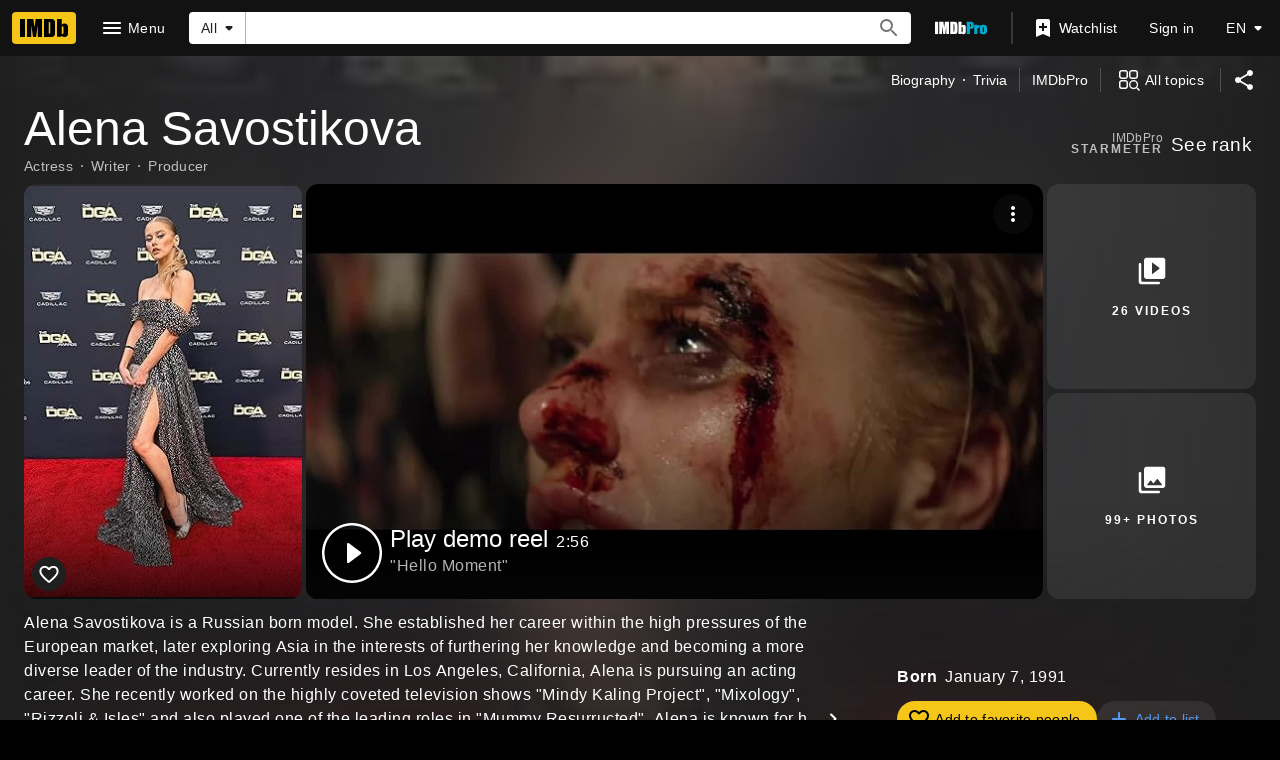

--- FILE ---
content_type: text/html; charset=UTF-8
request_url: https://www.imdb.com/name/nm4338487/?ref_=tt_cl_t_2
body_size: 2210
content:
<!DOCTYPE html>
<html lang="en">
<head>
    <meta charset="utf-8">
    <meta name="viewport" content="width=device-width, initial-scale=1">
    <title></title>
    <style>
        body {
            font-family: "Arial";
        }
    </style>
    <script type="text/javascript">
    window.awsWafCookieDomainList = [];
    window.gokuProps = {
"key":"AQIDAHjcYu/GjX+QlghicBgQ/7bFaQZ+m5FKCMDnO+vTbNg96AHqDSf7dyseAvxXfff+th73AAAAfjB8BgkqhkiG9w0BBwagbzBtAgEAMGgGCSqGSIb3DQEHATAeBglghkgBZQMEAS4wEQQMBbAhfC6rywEJSQLoAgEQgDvkSovwKw8drqzo35BraWInANBuiYC/Ydi42ZvWJEuM09r4GJbJcSPceJYTDcFO+WT1lARbyvQfSSoHfg==",
          "iv":"D5496gFPggAAAFfc",
          "context":"abIjQVWKU64Dnis5pqvavngXQG23ZJo9JrNGjdTTCFjJiPLp68WaYbLi93OW+DtCaa5blyLi7B5n13JbdmDgDrsJWDpCQhZSPH4xLwvMGPNGtYy8MEdt01L4YtIJUWQIRq8IdwBcUur3IJo/GvrFd1/lXrs7xPCF0VVffqjszLKs+6SbEs7LK3n7yvs5N0wsQpkyXLFA/qwl6GTylsMvT5D5SU1lqY1BZETDGEwi0Ic4SJlfiJIxaPxIOgNQhVH7MoD9iyQQuBxWoFeZLzKI5TfU7eYiYzYg5MPd+Y5QkKDvznfb5SscLNO5ERnmHwxpn/O1XCxVgqWrtFWDgfvsZOr85Zlhw8RL2bcN817ImTY+bhR7az9qwPU7t/N90sttDdMMR8uEhmPaYOjhDvSRh3Pf9K3ZoTSd8JxSv7qlKCmgbhbLeVFz+hc8ILLBDFtKJ3ab0T3NMb+81GRhkqhtziMuys8MeUQhVK09EaJiVQ8uY78MfOlZBvCjfFUmxB1JgqxVtlndcNnINNEIN8D1X/TZtSsG8lnmMG6BbFDkTmFi/qOoij8zNO6L+n7MINSZ0pELEq/sIsOag6a6DcbR5+P7dUnfj/zBwlI8neWsILo9DzSx0WcaSLxqn6cfThWNWDuAeXhzMI1RavDspRIfhTTLhmlq3Jo/lzPSeF1pg4j2Fl93OXSvCfGnPAFWZZ5cmpyixVmtck+PxyJC2r/pIshhwPt+6MVgv33oooek0X/0LTWki4mTYQ=="
};
    </script>
    <script src="https://1c5c1ecf7303.a481e94e.us-east-2.token.awswaf.com/1c5c1ecf7303/e231f0619a5e/0319a8d4ae69/challenge.js"></script>
</head>
<body>
    <div id="challenge-container"></div>
    <script type="text/javascript">
        AwsWafIntegration.saveReferrer();
        AwsWafIntegration.checkForceRefresh().then((forceRefresh) => {
            if (forceRefresh) {
                AwsWafIntegration.forceRefreshToken().then(() => {
                    window.location.reload(true);
                });
            } else {
                AwsWafIntegration.getToken().then(() => {
                    window.location.reload(true);
                });
            }
        });
    </script>
    <noscript>
        <h1>JavaScript is disabled</h1>
        In order to continue, we need to verify that you're not a robot.
        This requires JavaScript. Enable JavaScript and then reload the page.
    </noscript>
</body>
</html>